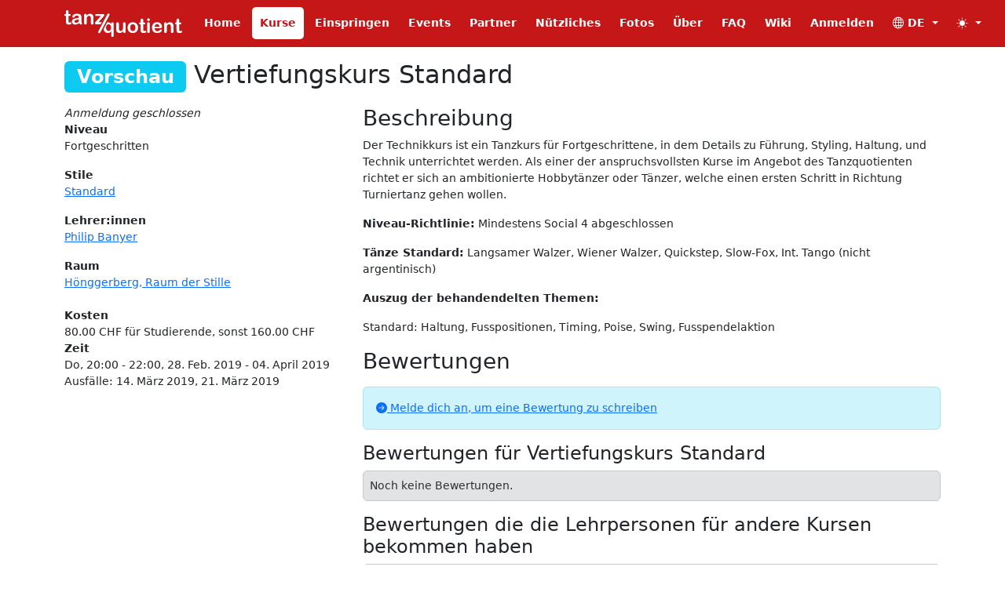

--- FILE ---
content_type: text/html; charset=utf-8
request_url: https://tanzquotient.org/de/courses/776/detail/
body_size: 24774
content:







<!DOCTYPE html>
<html lang="en">

<head>
    <!-- Meta -->
    <meta charset="utf-8">
    <meta name="viewport"
          content="width=device-width, initial-scale=1, shrink-to-fit=no">
    

    <!-- Title -->
    <title>
    Vertiefungskurs Standard
</title>
    <link rel="shortcut icon" href="https://minio-redzone.vseth.ethz.ch:443/tq-prod.website-tq-static/elements/favicon-32.png">
    <link rel="icon" type="image/png" sizes="32x32"
          href="https://minio-redzone.vseth.ethz.ch:443/tq-prod.website-tq-static/elements/favicon-32.png">
    <link rel="icon" type="image/png" sizes="16x16"
          href="https://minio-redzone.vseth.ethz.ch:443/tq-prod.website-tq-static/elements/favicon-16.png">
    <link rel="apple-touch-icon" sizes="180x180"
          href="https://minio-redzone.vseth.ethz.ch:443/tq-prod.website-tq-static/elements/favicon-180.png">


    <!-- Bootstrap incl. Icons -->
    <link rel="stylesheet"
          href="https://cdn.jsdelivr.net/npm/bootstrap@5.3.3/dist/css/bootstrap.min.css"
          integrity="sha384-QWTKZyjpPEjISv5WaRU9OFeRpok6YctnYmDr5pNlyT2bRjXh0JMhjY6hW+ALEwIH"
          crossorigin="anonymous">
    <link rel="stylesheet"
          href="https://cdn.jsdelivr.net/npm/bootstrap-icons@1.13.1/font/bootstrap-icons.min.css"
          integrity="sha384-CK2SzKma4jA5H/MXDUU7i1TqZlCFaD4T01vtyDFvPlD97JQyS+IsSh1nI2EFbpyk"
          crossorigin="anonymous">
    <!-- Custom styles -->
    <link rel="stylesheet" href="https://minio-redzone.vseth.ethz.ch:443/tq-prod.website-tq-static/css/main.css">
    <link rel="stylesheet" href="https://minio-redzone.vseth.ethz.ch:443/tq-prod.website-tq-static/css/menu.css">
    <link rel="stylesheet" href="https://minio-redzone.vseth.ethz.ch:443/tq-prod.website-tq-static/css/header.css">
    <link rel="stylesheet" href="https://minio-redzone.vseth.ethz.ch:443/tq-prod.website-tq-static/css/avatar.css">
    <link rel="stylesheet" href="https://minio-redzone.vseth.ethz.ch:443/tq-prod.website-tq-static/css/quick_links.css">

    <!-- Custom JavaScript -->
    <script type="text/javascript" src="https://minio-redzone.vseth.ethz.ch:443/tq-prod.website-tq-static/js/theme-toggler.js"></script>

    <!-- Third party packages -->
    <script src="https://cdn.plot.ly/plotly-latest.min.js"></script>

    <!-- CSS render block -->
    

</head>

<body class="courses">



    




<nav class="navbar navbar-expand-xl sticky-top navbar-dark bg-tanzquotient">
    <div class="container">
        <a class="navbar-brand" href="/">
            <img src="https://minio-redzone.vseth.ethz.ch:443/tq-prod.website-tq-static/elements/tanzquotient.svg" width="150px"
                 alt="Tanzquotient">
        </a>
        <button class="navbar-toggler"
                type="button"
                data-bs-toggle="collapse"
                data-bs-target="#menu-content"
                aria-controls="menu-content"
                aria-expanded="false"
                aria-label="Toggle navigation">

            <span class="navbar-toggler-icon"></span>
        </button>

        <div class="collapse navbar-collapse" id="menu-content">

            <span class="w-100"></span>

            <div class="d-none d-xl-block">
                




<ul class="navbar-nav expanded-menu">

    <!-- Pages -->
    


    <li class="nav-item "
        xmlns="http://www.w3.org/1999/html">
        
            <a class="nav-link"
               href="/de/">Home</a>
        
    </li>

    <li class="nav-item  active"
        xmlns="http://www.w3.org/1999/html">
        
            <a class="nav-link"
               href="/de/courses/">Kurse</a>
        
    </li>

    <li class="nav-item "
        xmlns="http://www.w3.org/1999/html">
        
            <a class="nav-link"
               href="/de/aushelfen/">Einspringen</a>
        
    </li>

    <li class="nav-item "
        xmlns="http://www.w3.org/1999/html">
        
            <a class="nav-link"
               href="/de/events/">Events</a>
        
    </li>

    <li class="nav-item "
        xmlns="http://www.w3.org/1999/html">
        
            <a class="nav-link"
               href="/de/partner/">Partner</a>
        
    </li>

    <li class="nav-item "
        xmlns="http://www.w3.org/1999/html">
        
            <a class="nav-link"
               href="/de/services/">Nützliches</a>
        
    </li>

    <li class="nav-item "
        xmlns="http://www.w3.org/1999/html">
        
            <a class="nav-link"
               href="/de/photos/">Fotos</a>
        
    </li>

    <li class="nav-item "
        xmlns="http://www.w3.org/1999/html">
        
            <a class="nav-link"
               href="/de/about/">Über</a>
        
    </li>

    <li class="nav-item "
        xmlns="http://www.w3.org/1999/html">
        
            <a class="nav-link"
               href="/de/faq/">FAQ</a>
        
    </li>

    <li class="nav-item "
        xmlns="http://www.w3.org/1999/html">
        
            <a class="nav-link"
               href="/en/wiki/">Wiki</a>
        
    </li>


    <!-- User dropdown -->
    
        <li class="nav-item">
            <a class="nav-link" href="/de/accounts/login/?next=/de/courses/776/detail/">Anmelden</a>
        </li>
    

    <!-- Languages -->
    <li class="nav-item dropdown">
        <a class="nav-link dropdown-toggle" href="#" id="navbarDropdown" role="button"
           data-bs-toggle="dropdown" aria-haspopup="true" aria-expanded="false">
            
            <i class="bi bi-globe"></i>  DE
        </a>
        <div class="dropdown-menu dropdown-menu-end" aria-labelledby="navbarDropdown">
            


    
        <a class="dropdown-item" href="/de/courses/776/detail/" title="Zu Sprache wechseln: Deutsch">
            
                <strong>Deutsch</strong> <i class="bi bi-check-circle-fill"></i>
            
        </a>
    
        <a class="dropdown-item" href="/en/courses/776/detail/" title="Zu Sprache wechseln: English">
            
                English
            
        </a>
    

        </div>
    </li>

    <!-- Theme -->
    

<li class="nav-item dropdown">
    <a class="nav-link dropdown-toggle" href="#" role="button"
       data-bs-toggle="dropdown" aria-expanded="false">
       <i id="theme-icon" class="bi"></i>
    </a>
    <ul class="dropdown-menu dropdown-menu-end">
        <li><a class="dropdown-item color-theme-selector" data-bs-color-theme="auto" href="#"><i class="bi bi-circle-half"></i> Automatisch</a></li>
        <li><a class="dropdown-item color-theme-selector" data-bs-color-theme="light" href="#"><i class="bi bi-sun-fill"></i> Hell</a></li>
        <li><a class="dropdown-item color-theme-selector" data-bs-color-theme="dark" href="#"><i class="bi bi-moon-fill"></i> Dunkel</a></li>
    </ul>
</li>
</ul>

            </div>
            <div class="d-block d-xl-none">
                





<div class="row collapse-menu text-white mt-4">
    <div class="col-6">
        <div class="title">Seiten</div>
        <ul class="navbar-nav">
            


    <li class="nav-item "
        xmlns="http://www.w3.org/1999/html">
        
            <a class="nav-link"
               href="/de/">Home</a>
        
    </li>

    <li class="nav-item  active"
        xmlns="http://www.w3.org/1999/html">
        
            <a class="nav-link"
               href="/de/courses/">Kurse</a>
        
    </li>

    <li class="nav-item "
        xmlns="http://www.w3.org/1999/html">
        
            <a class="nav-link"
               href="/de/aushelfen/">Einspringen</a>
        
    </li>

    <li class="nav-item "
        xmlns="http://www.w3.org/1999/html">
        
            <a class="nav-link"
               href="/de/events/">Events</a>
        
    </li>

    <li class="nav-item "
        xmlns="http://www.w3.org/1999/html">
        
            <a class="nav-link"
               href="/de/partner/">Partner</a>
        
    </li>

    <li class="nav-item "
        xmlns="http://www.w3.org/1999/html">
        
            <a class="nav-link"
               href="/de/services/">Nützliches</a>
        
    </li>

    <li class="nav-item "
        xmlns="http://www.w3.org/1999/html">
        
            <a class="nav-link"
               href="/de/photos/">Fotos</a>
        
    </li>

    <li class="nav-item "
        xmlns="http://www.w3.org/1999/html">
        
            <a class="nav-link"
               href="/de/about/">Über</a>
        
    </li>

    <li class="nav-item "
        xmlns="http://www.w3.org/1999/html">
        
            <a class="nav-link"
               href="/de/faq/">FAQ</a>
        
    </li>

    <li class="nav-item "
        xmlns="http://www.w3.org/1999/html">
        
            <a class="nav-link"
               href="/en/wiki/">Wiki</a>
        
    </li>

        </ul>
    </div>
    <div class="col-6">
        <div class="title">Konto</div>
        <ul class="navbar-nav">
            



    <li class="nav-item">
        <a class="nav-link" href="/de/accounts/login/?next=/de/courses/776/detail/">
            Anmelden
        </a>
    </li>


        </ul>
        
        

<div class="btn-group dropdown">
    <div>
        
        <button class="btn dropdown-toggle text-white border-light me-1" type="button" data-bs-toggle="dropdown" aria-expanded="false" data-bs-reference="parent">
            <i class="bi bi-globe"></i> DE
        </button>
        <ul class="dropdown-menu dropdown-menu-end">
            


    
        <li><a class="dropdown-item" href="/de/courses/776/detail/" title="Zu Sprache wechseln: Deutsch">
        
            <strong>Deutsch</strong> <i class="bi bi-check-circle-fill"></i>
        
        </a></li>
    
        <li><a class="dropdown-item" href="/en/courses/776/detail/" title="Zu Sprache wechseln: English">
        
            English
        
        </a></li>
    

        </ul>
    </div>
    <div>
        <button class="btn dropdown-toggle text-white border-light" type="button" data-bs-toggle="dropdown" aria-expanded="false" data-bs-reference="parent">
            <i id="theme-icon" class="bi"></i>
        </button>
        <ul class="dropdown-menu dropdown-menu-end">
            <li><a class="dropdown-item color-theme-selector" data-bs-color-theme="auto" href="#"><i class="bi bi-circle-half"></i> Automatisch</a></li>
            <li><a class="dropdown-item color-theme-selector" data-bs-color-theme="light" href="#"><i class="bi bi-sun-fill"></i> Hell</a></li>
            <li><a class="dropdown-item color-theme-selector" data-bs-color-theme="dark" href="#"><i class="bi bi-moon-fill"></i> Dunkel</a></li>
        </ul>
    </div>
</div>
    </div>

</div>

            </div>


        </div>
    </div>
</nav>



    <div class="my-3"></div>







    <div class="container">
        

        

<div class="row">
    <div class="col-12">
        <div class="mb-3">
            <h2 class="mb-0">
                
                    <span class="badge bg-info">Vorschau</span>
                
                Vertiefungskurs Standard
            </h2>
            
        </div>
    </div>
    <div class="col-xs-12 col-sm-6 col-md-4 mb-4">
        
            


    

    
    
    


    
        <em>Anmeldung geschlossen</em>
    



        
        
<div>


    <strong>Niveau</strong>
    <p>
<span>
    
        Fortgeschritten
    
</span></p>

    
        <strong>Stile</strong>
        

<p>
    
        <!-- Button trigger modal -->
        
            <a href="#" data-bs-toggle="modal" data-bs-target="#modal_style-18">Standard</a>

        
    
</p>



    
        <!-- Modal -->
        <div class="modal fade" id="modal_style-18" tabindex="-1" role="dialog" aria-labelledby="Style Info"
             aria-hidden="true">
            <div class="modal-dialog">
                <div class="modal-content">
                    <div class="modal-header">
                        <h5 class="modal-title" id="modal_label_event-18">
                            Standard
                        </h5>
                        <button type="button" class="btn-close" data-bs-dismiss="modal" aria-label="Close">
                            <span aria-hidden="true"></span>
                        </button>
                    </div>
                    <div class="modal-body">
                        
                            <strong>Beschreibung</strong>
                            <p><p>Beinhaltet Langsamer Walzer, Wiener Walzer, Slowfox, Quickstep und Tango</p>
</p>
                        
                        
                            <p><a href="https://de.wikipedia.org/wiki/Standardtänze" target=”_blank”>Externe Infos</a></p>
                        
                        
                        
                    </div>
                    <div class="modal-footer">
                        <button type="button" class="btn btn-secondary" data-bs-dismiss="modal">Schliessen</button>
                    </div>
                </div>
            </div>
        </div>
    

    

    
        <strong>Lehrer:innen</strong>
        <br/>
        <p>
            
    
        
            <a href="#" data-bs-toggle="modal" data-bs-target="#user_modal-1498">
                Philip Banyer
            </a>
        
        
    
    
        
            <!-- Modal -->

<div class="modal fade" id="user_modal-1498" tabindex="-1" role="dialog"
     aria-labelledby="Profile"
     aria-hidden="true">
    <div class="modal-dialog">
        <div class="modal-content">
            <div class="modal-header">
                <h5 class="modal-title"
                    id="modal_label_profile-1498">
                    
                        Philip Banyer
                    
                </h5>
                <button type="button" class="btn-close" data-bs-dismiss="modal"
                        aria-label="Close">
                    <span aria-hidden="true"></span>
                </button>
            </div>
            <div class="modal-body">
                
                    <div class="d-flex flex-sm-row flex-column">
                        
                        <div>
                            
                                
                                    <h4>
                                        Lehrer:in
                                    </h4>
                                    
                                        
                                            <p>Unterrichtet im Tanzquotient seit: 2017</p>
                                        
                                    
                                    <p>Für den Tanzquotient unterrichtete Kurse: 27</p>
                                
                                
                            
                        </div>
                    </div>
                    <div class="row">
                        <div class="col-xs-12">
                            <h4>Über</h4>
                            
                                <p>Keine Informationen verfügbar </p>
                            
                        </div>
                    </div>
                
            </div>
            <div class="modal-footer">
                <button type="button" class="btn btn-secondary"
                        data-bs-dismiss="modal">Schliessen</button>
            </div>
        </div>
    </div>
</div>

        
    


        </p>
    


    
        <strong>
            
                Raum
            
        </strong>
        <br/>
            
                



    <!-- Button trigger modal -->
    <a href="#" data-bs-toggle="modal" data-bs-target="#modal_room-19">Hönggerberg, Raum der Stille</a>

    <!-- Modal -->
    <div class="modal fade" id="modal_room-19" tabindex="-1" role="dialog" aria-labelledby="Room Info"
         aria-hidden="true">
        <div class="modal-dialog">
            <div class="modal-content">
                <div class="modal-header">
                    <h5 class="modal-title" id="modal_label_event-19">
                        Hönggerberg, Raum der Stille
                    </h5>
                    <button type="button" class="btn-close" data-bs-dismiss="modal" aria-label="Close">
                        <span aria-hidden="true"></span>
                    </button>
                </div>
                <div class="modal-body">
                    
                        <p>Der Raum der Stille befindet sich im HPI bei der ETH Hönggerberg. Dies ist das Gebäude in dem sich auch der ETH Store und Coop befinden. Der Eingang befindet sich auf der Rückseite des Gebäudes. Von der Bushaltestelle aus um das Gebäude herum gehen. Die Tür sieht aus wie ein Hintereingang, ist aber richtig. Der Raum der Stille befindet sich im D-Stock (ein Stock runter).</p>
                    
                    
                        <p>Wolfgang-Pauli-Strasse 14, 8049 Zürich</p>
                    
                    
                        <p>

<a href="https://ethz.ch/content.download.course?id=4389&amp;name=Plan_HPI_Schulungsraum_D_8.3_EN.pdf&amp;mime=application/pdf" target="_blank">Karte</a>
</p>
                    
                </div>
                <div class="modal-footer">
                    <button type="button" class="btn btn-secondary" data-bs-dismiss="modal">Schliessen</button>
                </div>
            </div>
        </div>
    </div>

                <br/>
            
        <br/>
    

    
        <strong>Kosten</strong>
        <br/>
        <p>80.00 CHF für Studierende, sonst 160.00 CHF</p>
    

    <strong>
        
            Zeit
        
    </strong>
    <br/>
    <div>
    
        <div>Do, 20:00 - 22:00, 28. Feb. 2019 - 04. April 2019</div>
    
        <div>Ausfälle: 14. März 2019, 21. März 2019</div>
    
</div>

</div>
    </div>
    <div class="col-xs-12 col-sm-6 col-md-8">
        <div>
            



        </div>
        
            
        
        <div>
            



    


        </div>
        <div>
            



        </div>
        <div>
            


    <h3>Beschreibung</h3>
    
    
        <div>
            <p>Der Technikkurs ist ein Tanzkurs für Fortgeschrittene, in dem Details zu Führung, Styling, Haltung, und Technik unterrichtet werden. Als einer der anspruchsvollsten Kurse im Angebot des Tanzquotienten richtet er sich an ambitionierte Hobbytänzer oder Tänzer, welche einen ersten Schritt in Richtung Turniertanz gehen wollen.</p>

<p><strong>Niveau-Richtlinie:</strong> Mindestens Social 4 abgeschlossen</p>

<p><strong>Tänze Standard:</strong> Langsamer Walzer, Wiener Walzer, Quickstep, Slow-Fox, Int. Tango (nicht argentinisch)</p>

<p><strong>Auszug der behandendelten Themen:</strong></p>

<p>Standard: Haltung, Fusspositionen, Timing, Poise, Swing, Fusspendelaktion</p>
        </div>
    


        </div>
        <div>
            



<h3 class="my-3">Bewertungen</h3>




    <div class="mt-2 alert alert-info" role="alert">
        <a href="/de/accounts/login/?next=">
            <i class="bi bi-arrow-right-circle-fill"></i>
            Melde dich an, um eine Bewertung zu schreiben
        </a>
    </div>

<h4>Bewertungen für Vertiefungskurs Standard</h4>





    <div class="alert alert-secondary p-2">Noch keine Bewertungen.</div>


<h4>Bewertungen die die Lehrpersonen für andere Kursen bekommen haben</h4>





    <div class="alert alert-secondary p-2">Noch keine Bewertungen.</div>



        </div>
    </div>
</div>

    </div>






    






<footer>
    <div class="bg-footer-light text-light mt-4 pt-4 pb-5">
        <div class="container">
            <div class="row row-cols-1 row-cols-sm-2 row-cols-lg-4 g-4">

                <div class="col">
                    <div class="mb-3 fs-4 fw-bold">Kontakt</div>
                    <div>
                        <div>Tanzquotient</div>
                        <div>Kommission des VSETH & VSUZH</div>
                        <div>Universitätsstrasse 6</div>
                        <div>8092 Zürich</div>
                        <div><a class="text-light" href="mailto:kontakt@tanzquotient.org">kontakt@tanzquotient.org</a></div>
                    </div>
                </div>

                <div class="col ">
                    <div class="mb-3 fs-4 fw-bold">Folge uns</div>

                    <div>
                        <p class="follow-me-icons">
                            <a class="text-light me-2 fs-2" href="https://www.facebook.com/tanzquotient" target="_blank"><i class="bi bi-facebook"></i></a>
                            <a class="text-light me-2 fs-2" href="https://www.instagram.com/tanzquotient" target="_blank"><i class="bi bi-instagram"></i></a>
                            <!-- Having the whatsapp link here is fine, as it is public anyway --->
                            <a class="text-light me-2 fs-2" href="https://chat.whatsapp.com/Gv34s0nEdyV0j9pTjWNfSX?mmode=wwt" target="_blank"><i class="bi bi-whatsapp"></i></a>
                            <a class="text-light me-2 fs-2" href="https://github.com/tanzquotient/website" target="_blank"><i class="bi bi-github"></i></a>
                        </p>
                    </div>

                    <div>
                        Feedback zum Webauftritt bitte an
                        <a class="text-light" href="mailto:informatik@tanzquotient.org">informatik@tanzquotient.org</a>
                    </div>
                </div>

                <div class="col ">
                    <div class="mb-3 fs-4 fw-bold">Erstellt mit</div>

                    <div>
                        <div><a class="text-light" href="//www.djangoproject.com/">Django</a></div>
                        <div><a class="text-light" href="//www.django-cms.org/">Django CMS</a></div>
                        <div><a class="text-light" href="//getbootstrap.com/">Bootstrap</a></div>
                        <div><a class="text-light" href="//www.python.org/">Python</a></div>
                    </div>
                </div>

                <div class="col ">
                    <div class="mb-3 fs-4 fw-bold">Wir gehören zu</div>
                    <div class="row">
                        <div class="col-7 my-auto"><a href="https://vseth.ch"><img class="mg-fluid" src="https://minio-redzone.vseth.ethz.ch:443/tq-prod.website-tq-static/elements/vseth_logo.svg" alt="VSETH Logo"></a></div>
                        <div class="col-4 my-auto"><a href="http://vsuzh.ch"><img class="mg-fluid" src="https://minio-redzone.vseth.ethz.ch:443/tq-prod.website-tq-static/elements/vsuzh_logo.svg" alt="VSUZH Logo"></a></div>
                    </div>
                </div>

            </div>
            <!-- /row of s -->
        </div>
    </div>

    <div class="bg-footer-dark">
        <div class="container py-2 text-light">
            <div class="d-flex flex-lg-row g-2 flex-column justify-content-between">

                <span class="my-1">
                    




    <a class="text-light" href="/de/">Home</a>
    |

    <a class="text-light" href="/de/courses/">Kurse</a>
    |

    <a class="text-light" href="/de/aushelfen/">Einspringen</a>
    |

    <a class="text-light" href="/de/events/">Events</a>
    |

    <a class="text-light" href="/de/partner/">Partner</a>
    |

    <a class="text-light" href="/de/services/">Nützliches</a>
    |

    <a class="text-light" href="/de/photos/">Fotos</a>
    |

    <a class="text-light" href="/de/about/">Über</a>
    |

    <a class="text-light" href="/de/faq/">FAQ</a>
    |

    <a class="text-light" href="/en/wiki/">Wiki</a>
    |

<a class="text-light" href="
    
        https://minio-redzone.vseth.ethz.ch:443/tq-prod.website-tq-static/elements/AGB_DE.pdf
    
">
    AGB
</a>

                </span>

                <span class="my-1">
                        
                            <a class="text-light" href="/de/accounts/login/?next=/de/courses/776/detail/">Anmelden</a>
                        
                </span>





                <span class="my-1">Copyright &copy; 2008 - 2026 Tanzquotient.</span>

            </div>
            <!-- /row of s -->
        </div>
    </div>

</footer>




<!-- JavaScript libs  -->
<script src="https://cdn.jsdelivr.net/npm/bootstrap@5.3.3/dist/js/bootstrap.bundle.min.js"
        integrity="sha384-YvpcrYf0tY3lHB60NNkmXc5s9fDVZLESaAA55NDzOxhy9GkcIdslK1eN7N6jIeHz"
        crossorigin="anonymous"></script>

<script src="https://cdn.jsdelivr.net/npm/@popperjs/core@2.11.5/dist/umd/popper.min.js"
        crossorigin="anonymous"></script>




<script>
    const popoverTriggerList = document.querySelectorAll('[data-bs-toggle="popover"]')
    const popoverList = [...popoverTriggerList].map(popoverTriggerEl => new bootstrap.Popover(popoverTriggerEl))
</script>




</body>
</html>


--- FILE ---
content_type: text/css
request_url: https://minio-redzone.vseth.ethz.ch/tq-prod.website-tq-static/css/main.css
body_size: 2913
content:
body {
    font-size: 14px;
}

/* Make links red to fit the theme of tanzquotient */
[data-bs-theme="light"] {
    a:not(.btn, .dropdown-item, .list-group-item) {
        color: #C51718;
    }

    a:hover:not(.btn, .dropdown-item, .list-group-item) {
        color: #9a1414;
    }
}

[data-bs-theme="dark"] {
    a:not(.btn, .dropdown-item, .list-group-item) {
        color: #bf5b5d;
    }

    a:hover:not(.btn, .dropdown-item, .list-group-item) {
        color: #bf6a6b;
    }
}

p:last-of-type {
    margin-bottom: 0;
}

.text-tanzquotient {
    color: #C51718;
}

a.text-tanzquotient:hover {
    color: #9a1414;
}


a.text-tanzquotient:focus {
    color: #8b1313;
}

.bg-tanzquotient {
    background-color: #C51718;
}

[data-bs-theme="light"] {
    .bg-footer-light {
        background-color: var(--bs-gray-800);
    }

    .bg-footer-dark {
        background-color: var(--bs-gray-900);
    }
}

[data-bs-theme="dark"] {
    .bg-footer-light {
        background-color: var(--bs-gray-800);
    }

    .bg-footer-dark {
        background-color: var(--bs-gray-700);
    }
}

/* Make border of invalid inputs shaded red */
input:user-invalid,
textarea:user-invalid {
    border-color: red;
    box-shadow: 0 0 20px rgba(255, 0, 0, 0.5);
    outline: none;
}

/* Custom banner used for e.g. special events */
.list-group-item,
.banner-container {
    overflow: hidden;
}

.banner {
    position: absolute;
    top: 20px;
    right: -70px;
    width: 200px;
    background-color: #C51718;
    color: white;
    text-align: center;
    font-weight: bold;
    font-size: 8pt;
    padding: 2px;
    transform: rotate(45deg);
}

/* Make sure Django CMS toolbar does not overlap with nav bar*/
.cms-toolbar-expanded .navbar.sticky-top {
    top: 46px;
}

.text-bg-leader {
    color: white !important;
    background-color: #0aa2c0 !important;
}

.text-bg-follower {
    color: white !important;
    background-color: #1aa179 !important;
}

.btn-outline-leader {
    --bs-btn-color: #0aa2c0;
    --bs-btn-border-color: #0aa2c0;
    --bs-btn-hover-color: #000;
    --bs-btn-hover-bg: #0aa2c0;
    --bs-btn-hover-border-color: #0aa2c0;
    --bs-btn-focus-shadow-rgb: 13, 202, 240;
    --bs-btn-active-color: #000;
    --bs-btn-active-bg: #0aa2c0;
    --bs-btn-active-border-color: #0aa2c0;
    --bs-btn-active-shadow: inset 0 3px 5px rgba(0, 0, 0, 0.125);
    --bs-btn-disabled-color: #0aa2c0;
    --bs-btn-disabled-bg: transparent;
    --bs-btn-disabled-border-color: #0aa2c0;
    --bs-gradient: none;
}

.btn-outline-follower {
    --bs-btn-color: #1aa179;
    --bs-btn-border-color: #1aa179;
    --bs-btn-hover-color: #000;
    --bs-btn-hover-bg: #1aa179;
    --bs-btn-hover-border-color: #1aa179;
    --bs-btn-focus-shadow-rgb: 13, 202, 240;
    --bs-btn-active-color: #000;
    --bs-btn-active-bg: #1aa179;
    --bs-btn-active-border-color: #1aa179;
    --bs-btn-active-shadow: inset 0 3px 5px rgba(0, 0, 0, 0.125);
    --bs-btn-disabled-color: #1aa179;
    --bs-btn-disabled-bg: transparent;
    --bs-btn-disabled-border-color: #1aa179;
    --bs-gradient: none;
}

--- FILE ---
content_type: text/css
request_url: https://minio-redzone.vseth.ethz.ch/tq-prod.website-tq-static/css/menu.css
body_size: 1334
content:
.navbar.navbar-dark .nav-item .nav-link {
    font-weight: bold;
    color: white;
    padding: 10px;
    margin: 0 2px;
    border-radius: 5px;
    white-space: nowrap;
}

.nav-link:focus, .nav-link:hover {
    text-decoration: none;
}

.dropdown-item:focus, .dropdown-item:hover {
    text-decoration: none;
}

.navbar.navbar-dark .nav-item .nav-link:hover {
    background-color: rgba(255, 255, 255, 0.1);
}

.navbar.navbar-dark .nav-item .nav-link:focus {
    background-color: rgba(255, 255, 255, 0.2);
}

.navbar.navbar-dark .expanded-menu .nav-item.active .nav-link {
    color: #C51718;
    background-color: rgba(255, 255, 255, 1);
}

.navbar.navbar-dark .expanded-menu .nav-item.active .nav-link:hover {
    background-color: rgba(255, 255, 255, 0.9);
}

.navbar.navbar-dark .expanded-menu .nav-item.active .nav-link:focus {
    background-color: rgba(255, 255, 255, 0.8);
}

.navbar.navbar-dark .collapse-menu .title {
    font-weight: bold;
    font-size: 24px;
    margin-bottom: 6px;
    border-bottom: 1px solid rgba(255, 255, 255, 0.25);
}

.navbar.navbar-dark .collapse-menu .navbar-nav {
    margin-bottom: 24px;
}


.navbar.navbar-dark .collapse-menu .nav-item .nav-link {
    font-weight: normal;
    font-size: larger;
    padding: 5px 0;
    margin: 0;
    color: rgba(255, 255, 255, 0.6);
}


.navbar.navbar-dark .collapse-menu .nav-item.active .nav-link {
    font-weight: bold;
    color: white;
}

.collapse-menu {
    overflow-y: scroll;
    max-height: 75vh;
}

--- FILE ---
content_type: text/css
request_url: https://minio-redzone.vseth.ethz.ch/tq-prod.website-tq-static/css/avatar.css
body_size: -10
content:
.avatar {
    width: 160px;
    height: 160px;
    object-fit: cover;
    border-radius: 50%;
    padding: 5px;
    background-color: #C51718;
}